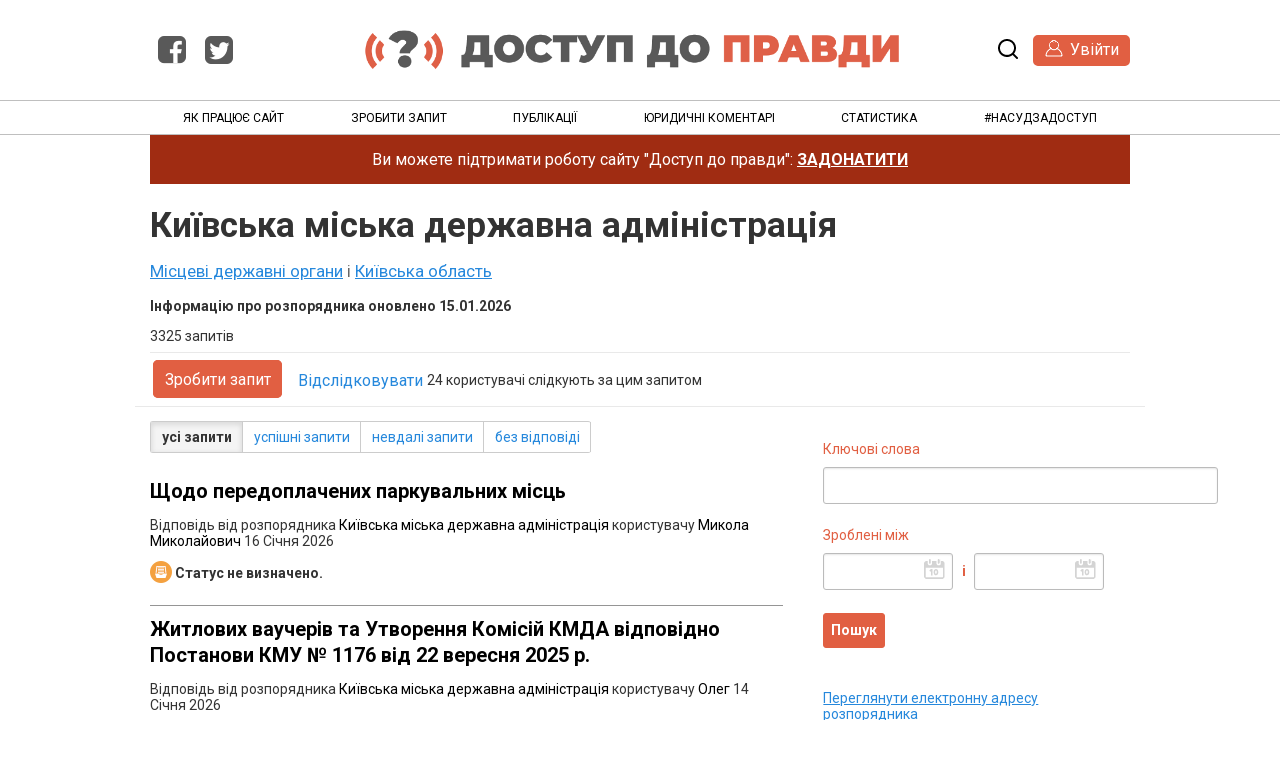

--- FILE ---
content_type: text/html; charset=utf-8
request_url: https://dostup.org.ua/body/kmda
body_size: 9615
content:
<!DOCTYPE html>
<html lang="uk" style="height:100%">
  <head>
    <meta charset="utf-8">
    <meta name="viewport" content="width=device-width,initial-scale=1.0">
    <meta name="csrf-param" content="authenticity_token" />
<meta name="csrf-token" />

    <title>
        Київська міська державна адміністрація - Запитай у чиновника! | Доступ до правди
    </title>

    <link rel="shortcut icon" type="image/x-icon" href="/assets/favicon-3e06c6d6cb34168fb0342ef3186f733b2c7d1c44422d1136013ad3cca6c4694f.ico" />
    <link rel="alternate" type="application/rss+xml" title="Доступ до правди" href="https://dostup.pravda.com.ua/feed?format=rss">
    <link href="https://fonts.googleapis.com/css?family=Roboto:400,400i,700&amp;subset=cyrillic-ext" rel="stylesheet">

      <!--[if LTE IE 7]>
<link rel="stylesheet" media="all" href="/assets/responsive/application-lte-ie7-ff219b8a2c4a77f870ecd1478ee5498d378d6286616285d8d54ecfe4ec47d0f2.css" title="Main" />
<![endif]-->

<!--[if IE 8]>
<link rel="stylesheet" media="all" href="/assets/responsive/application-ie8-214ce15a5a16c24255c61dd5ac3bc934f80b508110cc1bf09580c253acf813aa.css" title="Main" />
<![endif]-->

<!--[if IE 8]>
<link rel="stylesheet" media="all" href="/assets/responsive/application-ie8-214ce15a5a16c24255c61dd5ac3bc934f80b508110cc1bf09580c253acf813aa.css" title="Main" />
<![endif]-->

<!--[if GT IE 8]><!-->
<link rel="stylesheet" media="all" href="/assets/responsive/application-cea5fbbb029973b1d41685f76d66d7e467c882418f1d71e77dd0105901caa253.css" title="Main" />
<!--<![endif]-->

  <link rel="stylesheet" media="print" href="/assets/responsive/print-f382691f6b7273571ffb7f402fe142b58891fec1e115fe46abdd8e80a3c064cc.css" />
    <link rel="stylesheet" media="screen" href="/assets/fancybox-a5c12e4fe6230199ac16f746cb2f80c53843516952d8ec51f19910c1d93c4ac6.css" />


        <link rel="alternate" type="application/atom+xml" title="FOI requests to 'Київська міська державна адміністрація'" href="https://40d947f1-b5a8-4986-b9e2-daa4b2aceb35.exchange.dostup.org.ua/feed/body/kmda">
          <link rel="alternate" type="application/json" title="JSON version of FOI requests to 'Київська міська державна адміністрація'" href="https://40d947f1-b5a8-4986-b9e2-daa4b2aceb35.exchange.dostup.org.ua/feed/body/kmda.json">
      <link rel="alternate" type="application/json" title="JSON version of this page" href="/body/kmda.json">

      <meta property="og:title" content="Київська міська державна адміністрація - Запитай у чиновника!" />
      <meta property="og:type" content="article" />
    
    <meta property="og:site_name" content="Доступ до правди" />
    <meta property="fb:app_id" content="1497998170494004" />
     <meta property="og:image" content="https://40d947f1-b5a8-4986-b9e2-daa4b2aceb35.exchange.dostup.org.ua/assets/mainlogo-6c840e18486a54cd8d42451c3f37dea7bc31902b2477e8619568a259e6e51ea8.png" />
    <script>
	  (function(i,s,o,g,r,a,m){i['GoogleAnalyticsObject']=r;i[r]=i[r]||function(){
	  (i[r].q=i[r].q||[]).push(arguments)},i[r].l=1*new Date();a=s.createElement(o),
	  m=s.getElementsByTagName(o)[0];a.async=1;a.src=g;m.parentNode.insertBefore(a,m)
	  })(window,document,'script','https://www.google-analytics.com/analytics.js','ga');

	  ga('create', 'UA-37877049-2', 'auto');
	  ga('send', 'pageview');
  </script>

</head>

  <body class=" ">
    <div id="fb-root"></div>
    <script>
    	window.fbAsyncInit = function() {
    	    FB.init({
    	      appId      : '1497998170494004',
    	      xfbml      : true,
    	      version    : 'v2.4'
    	    });
    	  };

    	  (function(d, s, id){
    	     var js, fjs = d.getElementsByTagName(s)[0];
    	     if (d.getElementById(id)) {return;}
    	     js = d.createElement(s); js.id = id;
    	     js.src = "//connect.facebook.net/uk_UA/sdk.js";
    	     fjs.parentNode.insertBefore(js, fjs);
    	   }(document, 'script', 'facebook-jssdk'));
    </script>


    <div id="banner-inner">
      <div class="header wrapper">
        <section class="header__socials" style="flex:2">
          <a class="fbtw" href="https://www.facebook.com/pages/%D0%94%D0%BE%D1%81%D1%82%D1%83%D0%BF-%D0%B4%D0%BE-%D0%9F%D1%80%D0%B0%D0%B2%D0%B4%D0%B8/699190593466761"><img src="/assets/fb-b01a3f2b41168fff0815682f1b087c7a8339c0e03161178a2d3593405471f758.png" /></a>
          <a class="fbtw" href="https://twitter.com/DostupPravda"><img src="/assets/tw-aef086a8800d943244651c7380c206a5da7441d7b9ed7a4c7728bf736872b395.png" /></a>
        </section>
        <section class="header__title">
          <a alt="logo" href="https://40d947f1-b5a8-4986-b9e2-daa4b2aceb35.exchange.dostup.org.ua/"><img height="40" src="/assets/mainlogo-6c840e18486a54cd8d42451c3f37dea7bc31902b2477e8619568a259e6e51ea8.png" /></a>
        </section>
        <section class="header__title--mob">
          <a href="https://40d947f1-b5a8-4986-b9e2-daa4b2aceb35.exchange.dostup.org.ua/"><img style="height: 30px" src="/assets/mainlogo-small-35b73a7073f104524b5ec2bc411a3a8388e67ab027e2a535a9648919eafdafcb.png" /></a>
          <a class="logo-text" href="https://40d947f1-b5a8-4986-b9e2-daa4b2aceb35.exchange.dostup.org.ua/">Доступ до правди</a>
        </section>
          <section class="header__search-login" style="text-align:right;flex:2">
            <svg id="menu-icon" height="32px" viewBox="0 0 32 32" width="32px"><path d="M4,10h24c1.104,0,2-0.896,2-2s-0.896-2-2-2H4C2.896,6,2,6.896,2,8S2.896,10,4,10z M28,14H4c-1.104,0-2,0.896-2,2  s0.896,2,2,2h24c1.104,0,2-0.896,2-2S29.104,14,28,14z M28,22H4c-1.104,0-2,0.896-2,2s0.896,2,2,2h24c1.104,0,2-0.896,2-2  S29.104,22,28,22z"/></svg>
            <a class="search-icon" href="/search">
              <svg version="1.1" xmlns="http://www.w3.org/2000/svg" width="24" height="24" viewBox="0 0 24 24">
                <title>пошук</title>
                <path d="M21.7 20.3l-3.7-3.7c1.2-1.5 2-3.5 2-5.6 0-5-4-9-9-9s-9 4-9 9c0 5 4 9 9 9 2.1 0 4.1-0.7 5.6-2l3.7 3.7c0.2 0.2 0.5 0.3 0.7 0.3s0.5-0.1 0.7-0.3c0.4-0.4 0.4-1 0-1.4zM4 11c0-3.9 3.1-7 7-7s7 3.1 7 7c0 1.9-0.8 3.7-2 4.9 0 0 0 0 0 0s0 0 0 0c-1.3 1.3-3 2-4.9 2-4 0.1-7.1-3-7.1-6.9z"></path>
              </svg>
</a>            <a class="login-button" href="/profile/sign_in?r=%2Fbody%2Fkmda"><img src="/assets/login-head-88d48b357ae87ee18392f8e89abcb331843c3a79c6d436ae23cd0cd73d936d65.png" /> <span>Увійти</span></a>
          </section>
      </div>
      <div class="bottom-section">
        <ul class="site-parts rozdily main-nav wrapper" id="menu">
            <li id=""><a href="/help/about">Як працює сайт</a></li>
            <li id=""><a href="/body/list/all">Зробити запит</a></li>
            <li id=""><a href="/publications">Публікації</a> </li>
            <li id=""><a href="/commentaries">Юридичні коментарі</a></li>
            <!--<li id=""><a href="/help/contact">Контакт</a></li>-->
            <li id=""><a href="/statistics">Статистика</a></li>
            <li><a href="/nasud">#насудзадоступ</a></li>
            <li class="search-mobile"><a href="/search">Пошук</a></li>
        </ul>
      </div>
    </div>
    <div class="wrapper" id="main">
<div style="padding: 15px; background-color:#a02c12;color: white;font-size:16px;text-align:center">Ви можете підтримати роботу сайту "Доступ до правди": <a class="banka" style="font-weight: 600" href="https://secure.wayforpay.com/donate/d56478dfac149">ЗАДОНАТИТИ</a></div>
<style>
.banka {color: white}; 
</style>
      <div id="public_body_show" class="controller_public_body">
      	

<div class="authority__header">
  <h1>Київська міська державна адміністрація</h1>

  <p class="authority__header__subtitle">
    <a href="/body/list/local">Місцеві державні органи</a> і <a href="/body/list/kyivska">Київська область</a>

  </p>


<p><strong>Інформацію про розпорядника оновлено 15.01.2026</strong></p>
    <div class="authority__header__stats">
      3325 запитів
    </div>
  <div class="authority__header__action-bar-container">
    <div class="authority__header__action-bar">
      <div class="action-bar__make-request">
          <a class="login-button" href="/new/kmda">Зробити запит</a>
      </div>

      <div class="action-bar__follow">
        <div class="action-bar__follow-button">
            <div class="feed_link">
              <a class="link_button_green track__action" href="/track/body/kmda">Відслідковувати</a>
            </div>
        </div>

        <div class="action-bar__follower-count">
          <span id="follow_count">24</span> користувачі слідкують за цим запитом
        </div>
      </div>
    </div>
  </div>
</div>

<div class="authority__body">
  <div class="authority__body__foi-results">
      <a name="results"></a>

        <div class="list-filter-item">
  <div class="filter-request-types">
    <ul>
        <li>
            <span>усі запити</span>
        </li>
        <li>
              <a href="/body/kmda/successful?#results">успішні запити</a>
        </li>
        <li>
              <a href="/body/kmda/unsuccessful?#results">невдалі запити</a>
        </li>
        <li>
              <a href="/body/kmda/awaiting?#results">без відповіді</a>
        </li>
    </ul>
  </div>
</div>


        
<div class="request_listing">
  <p class="request-single">
    <span class="head">
        <a href="/request/shchodo_pieriedoplachienikh_park#incoming-452692">Щодо передоплачених паркувальних місць</a>
    </span>
  </p>

  <div class="requester">
    Відповідь від розпорядника <a href="https://40d947f1-b5a8-4986-b9e2-daa4b2aceb35.exchange.dostup.org.ua/body/kmda">Київська міська державна адміністрація</a> користувачу <a href="https://40d947f1-b5a8-4986-b9e2-daa4b2aceb35.exchange.dostup.org.ua/user/mikola_mikolaiovich">Микола Миколайович</a> <time datetime="2026-01-16T16:04:06+02:00" title="2026-01-16 16:04:06 +0200">16 Січня 2026</time>
  </div>
  <p>
    <i class="icon-standalone icon_waiting_classification"></i>
    <strong>
      Статус не визначено.
    </strong>
  </p>
</div>

        
<div class="request_listing">
  <p class="request-single">
    <span class="head">
        <a href="/request/zhitlovikh_vauchieriv_ta_utvorie#incoming-452473">Житлових ваучерів та Утворення Комісій КМДА відповідно Постанови КМУ № 1176 від 22 вересня 2025 р.</a>
    </span>
  </p>

  <div class="requester">
    Відповідь від розпорядника <a href="https://40d947f1-b5a8-4986-b9e2-daa4b2aceb35.exchange.dostup.org.ua/body/kmda">Київська міська державна адміністрація</a> користувачу <a href="https://40d947f1-b5a8-4986-b9e2-daa4b2aceb35.exchange.dostup.org.ua/user/oliegh_274">Олег</a> <time datetime="2026-01-14T10:37:26+02:00" title="2026-01-14 10:37:26 +0200">14 Січня 2026</time>
  </div>
  <p>
    <i class="icon-standalone icon_partially_successful"></i>
    <strong>
      Частково успішний.
    </strong>
  </p>
</div>

        
<div class="request_listing">
  <p class="request-single">
    <span class="head">
        <a href="/request/zakupivlia_kantstovariv#incoming-452449">Закупівля канцтоварів</a>
    </span>
  </p>

  <div class="requester">
    Відповідь від розпорядника <a href="https://40d947f1-b5a8-4986-b9e2-daa4b2aceb35.exchange.dostup.org.ua/body/kmda">Київська міська державна адміністрація</a> користувачу <a href="https://40d947f1-b5a8-4986-b9e2-daa4b2aceb35.exchange.dostup.org.ua/user/olieksii_144">Олексій</a> <time datetime="2026-01-13T17:45:04+02:00" title="2026-01-13 17:45:04 +0200">13 Січня 2026</time>
  </div>
  <p>
    <i class="icon-standalone icon_successful"></i>
    <strong>
      Успішний.
    </strong>
  </p>
</div>

        
<div class="request_listing">
  <p class="request-single">
    <span class="head">
        <a href="/request/shtatnii_rozpis_2105#incoming-452418">Штатний розпис</a>
    </span>
  </p>

  <div class="requester">
    Відповідь від розпорядника <a href="https://40d947f1-b5a8-4986-b9e2-daa4b2aceb35.exchange.dostup.org.ua/body/kmda">Київська міська державна адміністрація</a> користувачу <a href="https://40d947f1-b5a8-4986-b9e2-daa4b2aceb35.exchange.dostup.org.ua/user/olieksii_144">Олексій</a> <time datetime="2026-01-13T09:59:07+02:00" title="2026-01-13 09:59:07 +0200">13 Січня 2026</time>
  </div>
  <p>
    <i class="icon-standalone icon_waiting_classification"></i>
    <strong>
      Статус не визначено.
    </strong>
  </p>
</div>

        
<div class="request_listing">
  <p class="request-single">
    <span class="head">
        <a href="/request/zhurnalistskii_zapit_koghieniera#incoming-452406">Журналістський запит - Когенераційні установки для Києва</a>
    </span>
  </p>

  <div class="requester">
    Відповідь від розпорядника <a href="https://40d947f1-b5a8-4986-b9e2-daa4b2aceb35.exchange.dostup.org.ua/body/kmda">Київська міська державна адміністрація</a> користувачу <a href="https://40d947f1-b5a8-4986-b9e2-daa4b2aceb35.exchange.dostup.org.ua/user/andrii_151">Андрій</a> <time datetime="2026-01-12T16:20:43+02:00" title="2026-01-12 16:20:43 +0200">12 Січня 2026</time>
  </div>
  <p>
    <i class="icon-standalone icon_waiting_classification"></i>
    <strong>
      Статус не визначено.
    </strong>
  </p>
</div>

        
<div class="request_listing">
  <p class="request-single">
    <span class="head">
        <a href="/request/biezdiialnist_prizviela_do_avari#incoming-452158">Бездіяльність призвела до аварійності будинку з укриттям</a>
    </span>
  </p>

  <div class="requester">
    Відповідь від розпорядника <a href="https://40d947f1-b5a8-4986-b9e2-daa4b2aceb35.exchange.dostup.org.ua/body/kmda">Київська міська державна адміністрація</a> користувачу <a href="https://40d947f1-b5a8-4986-b9e2-daa4b2aceb35.exchange.dostup.org.ua/user/vitalii_siemchik">Віталій Семчик</a> <time datetime="2026-01-05T10:04:27+02:00" title="2026-01-05 10:04:27 +0200">05 Січня 2026</time>
  </div>
  <p>
    <i class="icon-standalone icon_waiting_response_overdue"></i>
    <strong>
      Затримується
    </strong>
  </p>
</div>

        
<div class="request_listing">
  <p class="request-single">
    <span class="head">
        <a href="/request/khalatnie_stavliennia_do_oboviaz#incoming-452238">Халатне ставлення до обов'язків</a>
    </span>
  </p>

  <div class="requester">
    Відповідь від розпорядника <a href="https://40d947f1-b5a8-4986-b9e2-daa4b2aceb35.exchange.dostup.org.ua/body/kmda">Київська міська державна адміністрація</a> користувачу <a href="https://40d947f1-b5a8-4986-b9e2-daa4b2aceb35.exchange.dostup.org.ua/user/olieksii_144">Олексій</a> <time datetime="2026-01-06T15:58:05+02:00" title="2026-01-06 15:58:05 +0200">06 Січня 2026</time>
  </div>
  <p>
    <i class="icon-standalone icon_waiting_classification"></i>
    <strong>
      Статус не визначено.
    </strong>
  </p>
</div>

        
<div class="request_listing">
  <p class="request-single">
    <span class="head">
        <a href="/request/likarniani_listi_kmda#outgoing-174753">Лікарняні листи КМДА</a>
    </span>
  </p>

  <div class="requester">
    Follow up sent to <a href="https://40d947f1-b5a8-4986-b9e2-daa4b2aceb35.exchange.dostup.org.ua/body/kmda">Київська міська державна адміністрація</a> by <a href="https://40d947f1-b5a8-4986-b9e2-daa4b2aceb35.exchange.dostup.org.ua/user/olieksii_144">Олексій</a> on <time datetime="2026-01-06T14:35:41+02:00" title="2026-01-06 14:35:41 +0200">06 Січня 2026</time>.
  </div>
  <p>
    <i class="icon-standalone icon_waiting_classification"></i>
    <strong>
      Статус не визначено.
    </strong>
  </p>
</div>

        
<div class="request_listing">
  <p class="request-single">
    <span class="head">
        <a href="/request/riemontni_roboti_v_budinku_3#incoming-451650">Ремонтні роботи в будинку</a>
    </span>
  </p>

  <div class="requester">
    Відповідь від розпорядника <a href="https://40d947f1-b5a8-4986-b9e2-daa4b2aceb35.exchange.dostup.org.ua/body/kmda">Київська міська державна адміністрація</a> користувачу <a href="https://40d947f1-b5a8-4986-b9e2-daa4b2aceb35.exchange.dostup.org.ua/user/natalia_85">Наталья</a> <time datetime="2025-12-26T10:50:43+02:00" title="2025-12-26 10:50:43 +0200">26 Грудня 2025</time>
  </div>
  <p>
    <i class="icon-standalone icon_successful"></i>
    <strong>
      Успішний.
    </strong>
  </p>
</div>

        
<div class="request_listing">
  <p class="request-single">
    <span class="head">
        <a href="/request/informatsiia_pro_vitrati_finansu#incoming-451705">«Інформація про витрати, фінансування та організацію встановлення головної новорічної ялинки на Софійській площі у Києві 5 грудня 2025 року».</a>
    </span>
  </p>

  <div class="requester">
    Відповідь від розпорядника <a href="https://40d947f1-b5a8-4986-b9e2-daa4b2aceb35.exchange.dostup.org.ua/body/kmda">Київська міська державна адміністрація</a> користувачу <a href="https://40d947f1-b5a8-4986-b9e2-daa4b2aceb35.exchange.dostup.org.ua/user/ielizavieta_54">Єлизавета</a> <time datetime="2025-12-26T16:36:01+02:00" title="2025-12-26 16:36:01 +0200">26 Грудня 2025</time>
  </div>
  <p>
    <i class="icon-standalone icon_waiting_classification"></i>
    <strong>
      Статус не визначено.
    </strong>
  </p>
</div>

        
<div class="request_listing">
  <p class="request-single">
    <span class="head">
        <a href="/request/vidieo_z_kamier_die_stalosia_dtp_3#incoming-451498">Відео з камер, де сталося ДТП</a>
    </span>
  </p>

  <div class="requester">
    Відповідь від розпорядника <a href="https://40d947f1-b5a8-4986-b9e2-daa4b2aceb35.exchange.dostup.org.ua/body/kmda">Київська міська державна адміністрація</a> користувачу <a href="https://40d947f1-b5a8-4986-b9e2-daa4b2aceb35.exchange.dostup.org.ua/user/viktor_poghorielov">Віктор Погорєлов</a> <time datetime="2025-12-23T16:45:11+02:00" title="2025-12-23 16:45:11 +0200">23 Грудня 2025</time>
  </div>
  <p>
    <i class="icon-standalone icon_waiting_classification"></i>
    <strong>
      Статус не визначено.
    </strong>
  </p>
</div>

        
<div class="request_listing">
  <p class="request-single">
    <span class="head">
        <a href="/request/ghienieralnii_plan_prodovzhienni#incoming-451295">Генеральний план, продовження вулиці Шептицького , запит на кількість доріг і мешеанців</a>
    </span>
  </p>

  <div class="requester">
    Відповідь від розпорядника <a href="https://40d947f1-b5a8-4986-b9e2-daa4b2aceb35.exchange.dostup.org.ua/body/kmda">Київська міська державна адміністрація</a> користувачу <a href="https://40d947f1-b5a8-4986-b9e2-daa4b2aceb35.exchange.dostup.org.ua/user/maksim_84">Максим</a> <time datetime="2025-12-19T08:33:22+02:00" title="2025-12-19 08:33:22 +0200">19 Грудня 2025</time>
  </div>
  <p>
    <i class="icon-standalone icon_waiting_classification"></i>
    <strong>
      Статус не визначено.
    </strong>
  </p>
</div>

        
<div class="request_listing">
  <p class="request-single">
    <span class="head">
        <a href="/request/koldoghovir_knp_kdts#incoming-451265">Колдоговір КНП "КДЦ"</a>
    </span>
  </p>

  <div class="requester">
    Відповідь від розпорядника <a href="https://40d947f1-b5a8-4986-b9e2-daa4b2aceb35.exchange.dostup.org.ua/body/kmda">Київська міська державна адміністрація</a> користувачу <a href="https://40d947f1-b5a8-4986-b9e2-daa4b2aceb35.exchange.dostup.org.ua/user/pavlienko_iurii_ievghieniiovich">Павленко Юрій Євгенійович</a> <time datetime="2025-12-18T15:40:43+02:00" title="2025-12-18 15:40:43 +0200">18 Грудня 2025</time>
  </div>
  <p>
    <i class="icon-standalone icon_waiting_classification"></i>
    <strong>
      Статус не визначено.
    </strong>
  </p>
</div>

        
<div class="request_listing">
  <p class="request-single">
    <span class="head">
        <a href="/request/vidieo_z_kamier_die_stalosia_dtp#incoming-451260">Відео з камер, де сталося ДТП</a>
    </span>
  </p>

  <div class="requester">
    Відповідь від розпорядника <a href="https://40d947f1-b5a8-4986-b9e2-daa4b2aceb35.exchange.dostup.org.ua/body/kmda">Київська міська державна адміністрація</a> користувачу <a href="https://40d947f1-b5a8-4986-b9e2-daa4b2aceb35.exchange.dostup.org.ua/user/oliena_653">Олена</a> <time datetime="2025-12-18T14:51:04+02:00" title="2025-12-18 14:51:04 +0200">18 Грудня 2025</time>
  </div>
  <p>
    <i class="icon-standalone icon_waiting_classification"></i>
    <strong>
      Статус не визначено.
    </strong>
  </p>
</div>

        
<div class="request_listing">
  <p class="request-single">
    <span class="head">
        <a href="/request/kontrol_za_dotrimanniam_zakonoda_8#incoming-451091">Контроль за дотриманням законодавства про звернення громадян</a>
    </span>
  </p>

  <div class="requester">
    Відповідь від розпорядника <a href="https://40d947f1-b5a8-4986-b9e2-daa4b2aceb35.exchange.dostup.org.ua/body/kmda">Київська міська державна адміністрація</a> користувачу <a href="https://40d947f1-b5a8-4986-b9e2-daa4b2aceb35.exchange.dostup.org.ua/user/andrii_chiekhonadskii">Андрій Чехонадський</a> <time datetime="2025-12-15T15:55:26+02:00" title="2025-12-15 15:55:26 +0200">15 Грудня 2025</time>
  </div>
  <p>
    <i class="icon-standalone icon_waiting_classification"></i>
    <strong>
      Статус не визначено.
    </strong>
  </p>
</div>

        
<div class="request_listing">
  <p class="request-single">
    <span class="head">
        <a href="/request/nadannia_dozvilnikh_dokumientiv_3#incoming-450750">Надання дозвільних документів на встановлення паркувальних бар'єрів</a>
    </span>
  </p>

  <div class="requester">
    Відповідь від розпорядника <a href="https://40d947f1-b5a8-4986-b9e2-daa4b2aceb35.exchange.dostup.org.ua/body/kmda">Київська міська державна адміністрація</a> користувачу <a href="https://40d947f1-b5a8-4986-b9e2-daa4b2aceb35.exchange.dostup.org.ua/user/marko_vovchok">Марко Вовчок</a> <time datetime="2025-12-09T16:06:31+02:00" title="2025-12-09 16:06:31 +0200">09 Грудня 2025</time>
  </div>
  <p>
    <i class="icon-standalone icon_not_held"></i>
    <strong>
      Інформація не надана.
    </strong>
  </p>
</div>

        
<div class="request_listing">
  <p class="request-single">
    <span class="head">
        <a href="/request/koldoghovir_tov_aisiepi_ienierdz_4">Колдоговір ТОВ «АЙСЕПІ ЕНЕРДЖІ»</a>
    </span>
  </p>

  <div class="requester">
    Запит відіслано до <a href="https://40d947f1-b5a8-4986-b9e2-daa4b2aceb35.exchange.dostup.org.ua/body/kmda">Київська міська державна адміністрація</a> користувачем <a href="https://40d947f1-b5a8-4986-b9e2-daa4b2aceb35.exchange.dostup.org.ua/user/pavlienko_iurii_ievghieniiovich">Павленко Юрій Євгенійович</a> <time datetime="2025-12-10T14:52:15+02:00" title="2025-12-10 14:52:15 +0200">10 Грудня 2025</time>
  </div>
  <p>
    <i class="icon-standalone icon_waiting_response_very_overdue"></i>
    <strong>
      Прострочений.
    </strong>
  </p>
</div>

        
<div class="request_listing">
  <p class="request-single">
    <span class="head">
        <a href="/request/shtatnii_rozpis_2103#incoming-450052">Штатний розпис</a>
    </span>
  </p>

  <div class="requester">
    Відповідь від розпорядника <a href="https://40d947f1-b5a8-4986-b9e2-daa4b2aceb35.exchange.dostup.org.ua/body/kmda">Київська міська державна адміністрація</a> користувачу <a href="https://40d947f1-b5a8-4986-b9e2-daa4b2aceb35.exchange.dostup.org.ua/user/olieksii_144">Олексій</a> <time datetime="2025-12-03T09:04:47+02:00" title="2025-12-03 09:04:47 +0200">03 Грудня 2025</time>
  </div>
  <p>
    <i class="icon-standalone icon_successful"></i>
    <strong>
      Успішний.
    </strong>
  </p>
</div>

        
<div class="request_listing">
  <p class="request-single">
    <span class="head">
        <a href="/request/zapit_shchodo_naiavnosti_kamier#incoming-450072">Запит щодо наявності камер відеоспостереження</a>
    </span>
  </p>

  <div class="requester">
    Відповідь від розпорядника <a href="https://40d947f1-b5a8-4986-b9e2-daa4b2aceb35.exchange.dostup.org.ua/body/kmda">Київська міська державна адміністрація</a> користувачу <a href="https://40d947f1-b5a8-4986-b9e2-daa4b2aceb35.exchange.dostup.org.ua/user/mariia_325">Марія</a> <time datetime="2025-12-03T15:40:46+02:00" title="2025-12-03 15:40:46 +0200">03 Грудня 2025</time>
  </div>
  <p>
    <i class="icon-standalone icon_waiting_classification"></i>
    <strong>
      Статус не визначено.
    </strong>
  </p>
</div>

        
<div class="request_listing">
  <p class="request-single">
    <span class="head">
        <a href="/request/orienda_ziemielnoyi_dilianki_kad#incoming-445777">Оренда земельної ділянки (кадастровий номер: 8000000000:82:244:0009)</a>
    </span>
  </p>

  <div class="requester">
    Відповідь від розпорядника <a href="https://40d947f1-b5a8-4986-b9e2-daa4b2aceb35.exchange.dostup.org.ua/body/kmda">Київська міська державна адміністрація</a> користувачу <a href="https://40d947f1-b5a8-4986-b9e2-daa4b2aceb35.exchange.dostup.org.ua/user/dmytro_dmytrov">Dmytro Dmytrov</a> <time datetime="2025-09-12T09:51:13+03:00" title="2025-09-12 09:51:13 +0300">12 Вересня 2025</time>
  </div>
  <p>
    <i class="icon-standalone icon_successful"></i>
    <strong>
      Успішний.
    </strong>
  </p>
</div>

        
<div class="request_listing">
  <p class="request-single">
    <span class="head">
        <a href="/request/finansuvannia_zdo_389_prospiekt#incoming-449898">Фінансування ЗДО 389 (проспект Науки, 100)</a>
    </span>
  </p>

  <div class="requester">
    Відповідь від розпорядника <a href="https://40d947f1-b5a8-4986-b9e2-daa4b2aceb35.exchange.dostup.org.ua/body/kmda">Київська міська державна адміністрація</a> користувачу <a href="https://40d947f1-b5a8-4986-b9e2-daa4b2aceb35.exchange.dostup.org.ua/user/oliena_650">Олена</a> <time datetime="2025-11-28T18:40:32+02:00" title="2025-11-28 18:40:32 +0200">28 Листопада 2025</time>
  </div>
  <p>
    <i class="icon-standalone icon_successful"></i>
    <strong>
      Успішний.
    </strong>
  </p>
</div>

        
<div class="request_listing">
  <p class="request-single">
    <span class="head">
        <a href="/request/vidieo_z_vidieokamier_biezpiechn#incoming-449775">Відео з відеокамер Безпечне місто</a>
    </span>
  </p>

  <div class="requester">
    Відповідь від розпорядника <a href="https://40d947f1-b5a8-4986-b9e2-daa4b2aceb35.exchange.dostup.org.ua/body/kmda">Київська міська державна адміністрація</a> користувачу <a href="https://40d947f1-b5a8-4986-b9e2-daa4b2aceb35.exchange.dostup.org.ua/user/tietiana_kosienko">Тетяна Косенко</a> <time datetime="2025-11-26T08:37:32+02:00" title="2025-11-26 08:37:32 +0200">26 Листопада 2025</time>
  </div>
  <p>
    <i class="icon-standalone icon_waiting_classification"></i>
    <strong>
      Статус не визначено.
    </strong>
  </p>
</div>

        
<div class="request_listing">
  <p class="request-single">
    <span class="head">
        <a href="/request/dani_shchodo_rishien_pro_rieiest#incoming-449731">Дані щодо рішень про реєстрацію адрес в м. Києві</a>
    </span>
  </p>

  <div class="requester">
    Відповідь від розпорядника <a href="https://40d947f1-b5a8-4986-b9e2-daa4b2aceb35.exchange.dostup.org.ua/body/kmda">Київська міська державна адміністрація</a> користувачу <a href="https://40d947f1-b5a8-4986-b9e2-daa4b2aceb35.exchange.dostup.org.ua/user/nataliia_688">Наталія</a> <time datetime="2025-11-24T13:30:33+02:00" title="2025-11-24 13:30:33 +0200">24 Листопада 2025</time>
  </div>
  <p>
    <i class="icon-standalone icon_waiting_classification"></i>
    <strong>
      Статус не визначено.
    </strong>
  </p>
</div>

        
<div class="request_listing">
  <p class="request-single">
    <span class="head">
        <a href="/request/viplata_na_ditinu_z_baghatoditno#incoming-449674">Виплата на дитину з багатодітної родини</a>
    </span>
  </p>

  <div class="requester">
    Відповідь від розпорядника <a href="https://40d947f1-b5a8-4986-b9e2-daa4b2aceb35.exchange.dostup.org.ua/body/kmda">Київська міська державна адміністрація</a> користувачу <a href="https://40d947f1-b5a8-4986-b9e2-daa4b2aceb35.exchange.dostup.org.ua/user/oliesia_10">Олеся</a> <time datetime="2025-11-20T15:46:33+02:00" title="2025-11-20 15:46:33 +0200">20 Листопада 2025</time>
  </div>
  <p>
    <i class="icon-standalone icon_waiting_classification"></i>
    <strong>
      Статус не визначено.
    </strong>
  </p>
</div>

        
<div class="request_listing">
  <p class="request-single">
    <span class="head">
        <a href="/request/vidriadzhiennia_33#incoming-449059">Відрядження</a>
    </span>
  </p>

  <div class="requester">
    Відповідь від розпорядника <a href="https://40d947f1-b5a8-4986-b9e2-daa4b2aceb35.exchange.dostup.org.ua/body/kmda">Київська міська державна адміністрація</a> користувачу <a href="https://40d947f1-b5a8-4986-b9e2-daa4b2aceb35.exchange.dostup.org.ua/user/olieksii_144">Олексій</a> <time datetime="2025-11-11T08:03:29+02:00" title="2025-11-11 08:03:29 +0200">11 Листопада 2025</time>
  </div>
  <p>
    <i class="icon-standalone icon_successful"></i>
    <strong>
      Успішний.
    </strong>
  </p>
</div>


      <div role="navigation" aria-label="&lt;span class=&quot;translation_missing&quot; title=&quot;translation missing: uk.will_paginate.container_aria_label&quot;&gt;Container Aria Label&lt;/span&gt;" class="pagination"><span class="previous_page disabled"><<</span> <em class="current" aria-label="&lt;span class=&quot;translation_missing&quot; title=&quot;translation missing: uk.will_paginate.page_aria_label, page: 1&quot;&gt;Page Aria Label&lt;/span&gt;" aria-current="page">1</em> <a rel="next" aria-label="&lt;span class=&quot;translation_missing&quot; title=&quot;translation missing: uk.will_paginate.page_aria_label, page: 2&quot;&gt;Page Aria Label&lt;/span&gt;" href="/body/kmda?page=2">2</a> <a aria-label="&lt;span class=&quot;translation_missing&quot; title=&quot;translation missing: uk.will_paginate.page_aria_label, page: 3&quot;&gt;Page Aria Label&lt;/span&gt;" href="/body/kmda?page=3">3</a> <a aria-label="&lt;span class=&quot;translation_missing&quot; title=&quot;translation missing: uk.will_paginate.page_aria_label, page: 4&quot;&gt;Page Aria Label&lt;/span&gt;" href="/body/kmda?page=4">4</a> <a aria-label="&lt;span class=&quot;translation_missing&quot; title=&quot;translation missing: uk.will_paginate.page_aria_label, page: 5&quot;&gt;Page Aria Label&lt;/span&gt;" href="/body/kmda?page=5">5</a> <a aria-label="&lt;span class=&quot;translation_missing&quot; title=&quot;translation missing: uk.will_paginate.page_aria_label, page: 6&quot;&gt;Page Aria Label&lt;/span&gt;" href="/body/kmda?page=6">6</a> <a aria-label="&lt;span class=&quot;translation_missing&quot; title=&quot;translation missing: uk.will_paginate.page_aria_label, page: 7&quot;&gt;Page Aria Label&lt;/span&gt;" href="/body/kmda?page=7">7</a> <a aria-label="&lt;span class=&quot;translation_missing&quot; title=&quot;translation missing: uk.will_paginate.page_aria_label, page: 8&quot;&gt;Page Aria Label&lt;/span&gt;" href="/body/kmda?page=8">8</a> <a aria-label="&lt;span class=&quot;translation_missing&quot; title=&quot;translation missing: uk.will_paginate.page_aria_label, page: 9&quot;&gt;Page Aria Label&lt;/span&gt;" href="/body/kmda?page=9">9</a> <span class="gap">...</span> <a aria-label="&lt;span class=&quot;translation_missing&quot; title=&quot;translation missing: uk.will_paginate.page_aria_label, page: 159&quot;&gt;Page Aria Label&lt;/span&gt;" href="/body/kmda?page=159">159</a> <a aria-label="&lt;span class=&quot;translation_missing&quot; title=&quot;translation missing: uk.will_paginate.page_aria_label, page: 160&quot;&gt;Page Aria Label&lt;/span&gt;" href="/body/kmda?page=160">160</a> <a class="next_page" rel="next" href="/body/kmda?page=2">>></a></div>

        <p>
          Відображаються тільки запити, зроблені через цей сайт.
          <a href="/help/about">?</a>
        </p>

  </div>

  <div class="authority__body__sidebar"role="complementary">
      

<div id="list-filter" class="list-filter">
  <form id="filter_requests_form" action="/body/kmda" accept-charset="UTF-8" method="get"><input name="utf8" type="hidden" value="&#x2713;" />
    <div class="list-filter-item">
      <label class="form_label title" for="query">Ключові слова</label>
      <input type="text" name="query" id="query" />
    </div>

    <div class="list-filter-item">
      <label class="form_label title" for="query">Зроблені між</label>
      <input type="text" name="request_date_after" id="request_date_after" class="use-datepicker" size="10" />&nbsp;&nbsp;
      <label class="form_label" for="query">і</label>
      <input type="text" name="request_date_before" id="request_date_before" class="use-datepicker" size="10" />
    </div>

    
    <div class="list-filter-item">
      <input type="submit" name="commit" value="Пошук" data-disable-with="Пошук" />
    </div>
</form></div>


    
<a href="/body/kmda/view_email">Переглянути електронну адресу розпорядника</a><br>

<a href="/change_request/new/kmda">Попросіть нас оновити електронну адресу розпорядника</a><br>


  </div>

</div>

      </div>
      <div style="clear:both"></div>
      <div id="mob"></div>
    </div>
    <div class="footer">
      <div class="infoot">
        <div class="footer-l">
          <a id="centlogo" href="https://www.ppl.org.ua"><img src="/assets/ppl-3b34b1fb5eac48f46b81e938254f2fc08c09cd45e8c17db75609b0eea68e7df1.png" /></a>
        </div>
        <div class="footer-r" style="line-height: 1.2;font-size:12px">
		<p>
		        Сайт "Доступ до правди" було створено за ініціативи ГО "Центр UA" на базі програмного забезпечення Alaveteli за підтримки Уряду Швеції, Omidyar Network та проекту "Об'єднуємося заради реформ" (UNITER), який фінансується Агентством США з міжнародного розвитку (USAID) та виконується організацією Pact, Inc. в Україні". У листопаді 2017 року усі права на сайт було передано ГО "Платформа прав людини".
		</p><p>
Онлайн-медіа "Доступ до правди" зареєстроване ГО "Платформа прав людини. Контакти суб'єкта реєстрації: 01001, м. Київ, вул. Хрещатик, 27-А, оф. 22, dostup@ppl.org.ua. Ідентифікатор онлайн-медіа в Реєстрі: R40-02124. Контактний телефон: +380752011105</p>
<p><strong><a style="color: black;font-size:16px" href="/help/privacy">Політика приватності</a></strong></p>
        </div>
      </div>
    </div>
    <div id="link_box"><span class="close-button">X</span>
      Paste this link into emails, tweets, and anywhere else:
      <br />
      <label class="visually-hidden" for="link_box__text">Link</label>
      <input type="text" id="link_box__text">
    </div>
    <script src="/assets/application-90419d95bfadcb1520b9de0e73f7d69b747d5d88600642768a1c117395673c41.js"></script>
    <script src="https://unpkg.com/masonry-layout@4/dist/masonry.pkgd.min.js"></script>
    <script src="/assets/fancybox-49879ee35ce53d5904838232ecfc968e640a0706842df394d348946dee812913.js"></script>
      <script type="text/javascript">
  $(function() {
    $(".use-datepicker").datepicker(
      { closeText: 'Зроблено',
        prevText: 'Prev',
        nextText: 'Далі',
        currentText: 'Сьогодні',
        monthNames: ["Січня","Лютого","Березня","Квітня","Травня","Червня","Липня","Серпня","Вересня","Жовтня","Листопада","Грудня"],
        monthNamesShort: ["січ.","лют.","бер.","квіт.","трав.","черв.","лип.","серп.","вер.","жовт.","лист.","груд."],
        dayNames: ["неділя","понеділок","вівторок","середа","четвер","п'ятниця","субота"],
        dayNamesShort: ["нд.","пн.","вт.","ср.","чт.","пт.","сб."],
        dayNamesMin: ["н","п","в","с","ч","п","с"],
        weekHeader: 'Wk',
        dateFormat: 'dd.mm.yy' }
    );
  });
  </script>

    <script>
    	$("#menu-icon").on("click", function() {
    	  $("#menu").slideToggle();
    	  if ($(".bottom-section").height()===0){
    	  	$(".bottom-section").height("auto");
    	  } else {
    	  	$(".bottom-section").height(0);
    	  }
    	})
    </script>

    <script src="//web.webformscr.com/apps/fc3/build/loader.js" async sp-form-id="893a0ed057808ccd1603c30480ee5e00acd065ead21c82c179a4fafe584d53ac"></script>
  </body>
</html>


--- FILE ---
content_type: application/javascript
request_url: https://dostup.org.ua/assets/fancybox-49879ee35ce53d5904838232ecfc968e640a0706842df394d348946dee812913.js
body_size: 5257
content:
if(!jQuery.browser){var uaMatch=function(e){e=e.toLowerCase();var t=/(chrome)[ \/]([\w.]+)/.exec(e)||/(webkit)[ \/]([\w.]+)/.exec(e)||/(opera)(?:.*version|)[ \/]([\w.]+)/.exec(e)||/(msie) ([\w.]+)/.exec(e)||e.indexOf("compatible")<0&&/(mozilla)(?:.*? rv:([\w.]+)|)/.exec(e)||[];return{browser:t[1]||"",version:t[2]||"0"}};matched=uaMatch(navigator.userAgent),browser={},matched.browser&&(browser[matched.browser]=!0,browser.version=matched.version),browser.chrome?browser.webkit=!0:browser.webkit&&(browser.safari=!0),jQuery.browser=browser}!function(r){var c,s,i,n,e,h,a,o,d,l,t,f,p,g=0,b={},u=[],y=0,w={},x=[],m=null,v=new Image,I=/\.(jpg|gif|png|bmp|jpeg)(.*)?$/i,C=/[^\.]\.(swf)\s*$/i,k=1,O=0,j="",T=!1,S=r.extend(r("<div/>")[0],{prop:0}),A=r.browser.msie&&r.browser.version<7&&!window.XMLHttpRequest,D=function(){s.hide(),v.onerror=v.onload=null,m&&m.abort(),c.empty()},F=function(){if(!1===b.onError(u,g,b))return s.hide(),void(T=!1);b.titleShow=!1,b.width="auto",b.height="auto",c.html('<p id="fancybox-error">The requested content cannot be loaded.<br />Please try again later.</p>'),N()},E=function(){var n,e,t,i,a,o,d=u[g];if(D(),b=r.extend({},r.fn.fancybox.defaults,void 0===r(d).data("fancybox")?b:r(d).data("fancybox")),!1!==(o=b.onStart(u,g,b)))if("object"==typeof o&&(b=r.extend(b,o)),t=b.title||(d.nodeName?r(d).attr("title"):d.title)||"",d.nodeName&&!b.orig&&(b.orig=r(d).children("img:first").length?r(d).children("img:first"):r(d)),""===t&&b.orig&&b.titleFromAlt&&(t=b.orig.attr("alt")),n=b.href||(d.nodeName?r(d).attr("href"):d.href)||null,(/^(?:javascript)/i.test(n)||"#"==n)&&(n=null),b.type?(e=b.type,n||(n=b.content)):b.content?e="html":n&&(e=n.match(I)?"image":n.match(C)?"swf":r(d).hasClass("iframe")?"iframe":0===n.indexOf("#")?"inline":"ajax"),e)switch("inline"==e&&(d=n.substr(n.indexOf("#")),e=0<r(d).length?"inline":"ajax"),b.type=e,b.href=n,b.title=t,b.autoDimensions&&("html"==b.type||"inline"==b.type||"ajax"==b.type?(b.width="auto",b.height="auto"):b.autoDimensions=!1),b.modal&&(b.overlayShow=!0,b.hideOnOverlayClick=!1,b.hideOnContentClick=!1,b.enableEscapeButton=!1,b.showCloseButton=!1),b.padding=parseInt(b.padding,10),b.margin=parseInt(b.margin,10),c.css("padding",b.padding+b.margin),r(".fancybox-inline-tmp").unbind("fancybox-cancel").bind("fancybox-change",function(){r(this).replaceWith(h.children())}),e){case"html":c.html(b.content),N();break;case"inline":if(!0===r(d).parent().is("#fancybox-content"))return void(T=!1);r('<div class="fancybox-inline-tmp" />').hide().insertBefore(r(d)).bind("fancybox-cleanup",function(){r(this).replaceWith(h.children())}).bind("fancybox-cancel",function(){r(this).replaceWith(c.children())}),r(d).appendTo(c),N();break;case"image":T=!1,r.fancybox.showActivity(),(v=new Image).onerror=function(){F()},v.onload=function(){T=!0,v.onerror=v.onload=null,B()},v.src=n;break;case"swf":b.scrolling="no",i='<object classid="clsid:D27CDB6E-AE6D-11cf-96B8-444553540000" width="'+b.width+'" height="'+b.height+'"><param name="movie" value="'+n+'"></param>',a="",r.each(b.swf,function(e,t){i+='<param name="'+e+'" value="'+t+'"></param>',a+=" "+e+'="'+t+'"'}),i+='<embed src="'+n+'" type="application/x-shockwave-flash" width="'+b.width+'" height="'+b.height+'"'+a+"></embed></object>",c.html(i),N();break;case"ajax":T=!1,r.fancybox.showActivity(),b.ajax.win=b.ajax.success,m=r.ajax(r.extend({},b.ajax,{url:n,data:b.ajax.data||{},error:function(e){0<e.status&&F()},success:function(e,t,i){if(200==("object"==typeof i?i:m).status){if("function"==typeof b.ajax.win){if(!1===(o=b.ajax.win(n,e,t,i)))return void s.hide();"string"!=typeof o&&"object"!=typeof o||(e=o)}c.html(e),N()}}}));break;case"iframe":P()}else F();else T=!1},N=function(){var e=b.width,t=b.height;e=-1<e.toString().indexOf("%")?parseInt((r(window).width()-2*b.margin)*parseFloat(e)/100,10)+"px":"auto"==e?"auto":e+"px",t=-1<t.toString().indexOf("%")?parseInt((r(window).height()-2*b.margin)*parseFloat(t)/100,10)+"px":"auto"==t?"auto":t+"px",c.wrapInner('<div style="width:'+e+";height:"+t+";overflow: "+("auto"==b.scrolling?"auto":"yes"==b.scrolling?"scroll":"hidden")+';position:relative;"></div>'),b.width=c.width(),b.height=c.height(),P()},B=function(){b.width=v.width,b.height=v.height,r("<img />").attr({id:"fancybox-img",src:v.src,alt:b.title}).appendTo(c),P()},P=function(){var e,t;return s.hide(),n.is(":visible")&&!1===w.onCleanup(x,y,w)?(r.event.trigger("fancybox-cancel"),void(T=!1)):(T=!0,r(h.add(i)).unbind(),r(window).unbind("resize.fb scroll.fb"),r(document).unbind("keydown.fb"),n.is(":visible")&&"outside"!==w.titlePosition&&n.css("height",n.height()),x=u,y=g,(w=b).overlayShow?(i.css({"background-color":w.overlayColor,opacity:w.overlayOpacity,cursor:w.hideOnOverlayClick?"pointer":"auto",height:r(document).height()}),i.is(":visible")||(A&&r("select:not(#fancybox-tmp select)").filter(function(){return"hidden"!==this.style.visibility}).css({visibility:"hidden"}).one("fancybox-cleanup",function(){this.style.visibility="inherit"}),i.show())):i.hide(),p=W(),L(),n.is(":visible")?(r(a.add(d).add(l)).hide(),e=n.position(),f={top:e.top,left:e.left,width:n.width(),height:n.height()},t=f.width==p.width&&f.height==p.height,void h.fadeTo(w.changeFade,.3,function(){var e=function(){h.html(c.contents()).fadeTo(w.changeFade,1,H)};r.event.trigger("fancybox-change"),h.empty().removeAttr("filter").css({"border-width":w.padding,width:p.width-2*w.padding,height:b.autoDimensions?"auto":p.height-O-2*w.padding}),t?e():(S.prop=0,r(S).animate({prop:1},{duration:w.changeSpeed,easing:w.easingChange,step:R,complete:e}))})):(n.removeAttr("style"),h.css("border-width",w.padding),"elastic"==w.transitionIn?(f=X(),h.html(c.contents()),n.show(),w.opacity&&(p.opacity=0),S.prop=0,void r(S).animate({prop:1},{duration:w.speedIn,easing:w.easingIn,step:R,complete:H})):("inside"==w.titlePosition&&0<O&&o.show(),h.css({width:p.width-2*w.padding,height:b.autoDimensions?"auto":p.height-O-2*w.padding}).html(c.contents()),void n.css(p).fadeIn("none"==w.transitionIn?0:w.speedIn,H))))},M=function(e){return!(!e||!e.length)&&("float"==w.titlePosition?'<table id="fancybox-title-float-wrap" cellpadding="0" cellspacing="0"><tr><td id="fancybox-title-float-left"></td><td id="fancybox-title-float-main">'+e+'</td><td id="fancybox-title-float-right"></td></tr></table>':'<div id="fancybox-title-'+w.titlePosition+'">'+e+"</div>")},L=function(){if(j=w.title||"",O=0,o.empty().removeAttr("style").removeClass(),!1!==w.titleShow)if((j=r.isFunction(w.titleFormat)?w.titleFormat(j,x,y,w):M(j))&&""!==j){switch(o.addClass("fancybox-title-"+w.titlePosition).html(j).appendTo("body").show(),w.titlePosition){case"inside":o.css({width:p.width-2*w.padding,marginLeft:w.padding,marginRight:w.padding}),O=o.outerHeight(!0),o.appendTo(e),p.height+=O;break;case"over":o.css({marginLeft:w.padding,width:p.width-2*w.padding,bottom:w.padding}).appendTo(e);break;case"float":o.css("left",-1*parseInt((o.width()-p.width-40)/2,10)).appendTo(n);break;default:o.css({width:p.width-2*w.padding,paddingLeft:w.padding,paddingRight:w.padding}).appendTo(n)}o.hide()}else o.hide();else o.hide()},z=function(){if((w.enableEscapeButton||w.enableKeyboardNav)&&r(document).bind("keydown.fb",function(e){27==e.keyCode&&w.enableEscapeButton?(e.preventDefault(),r.fancybox.close()):37!=e.keyCode&&39!=e.keyCode||!w.enableKeyboardNav||"INPUT"===e.target.tagName||"TEXTAREA"===e.target.tagName||"SELECT"===e.target.tagName||(e.preventDefault(),r.fancybox[37==e.keyCode?"prev":"next"]())}),!w.showNavArrows)return d.hide(),void l.hide();(w.cyclic&&1<x.length||0!==y)&&d.show(),(w.cyclic&&1<x.length||y!=x.length-1)&&l.show()},H=function(){r.support.opacity||(h.get(0).style.removeAttribute("filter"),n.get(0).style.removeAttribute("filter")),b.autoDimensions&&h.css("height","auto"),n.css("height","auto"),j&&j.length&&o.show(),w.showCloseButton&&a.show(),z(),w.hideOnContentClick&&h.bind("click",r.fancybox.close),w.hideOnOverlayClick&&i.bind("click",r.fancybox.close),r(window).bind("resize.fb",r.fancybox.resize),w.centerOnScroll&&r(window).bind("scroll.fb",r.fancybox.center),"iframe"==w.type&&r('<iframe id="fancybox-frame" name="fancybox-frame'+(new Date).getTime()+'" frameborder="0" hspace="0" '+(r.browser.msie?'allowtransparency="true""':"")+' scrolling="'+b.scrolling+'" src="'+w.href+'"></iframe>').appendTo(h),n.show(),T=!1,r.fancybox.center(),w.onComplete(x,y,w),Q()},Q=function(){var e;x.length-1>y&&void 0!==(e=x[y+1].href)&&e.match(I)&&((new Image).src=e),0<y&&void 0!==(e=x[y-1].href)&&e.match(I)&&((new Image).src=e)},R=function(e){var t={width:parseInt(f.width+(p.width-f.width)*e,10),height:parseInt(f.height+(p.height-f.height)*e,10),top:parseInt(f.top+(p.top-f.top)*e,10),left:parseInt(f.left+(p.left-f.left)*e,10)};"undefined"!=typeof p.opacity&&(t.opacity=e<.5?.5:e),n.css(t),h.css({width:t.width-2*w.padding,height:t.height-O*e-2*w.padding})},K=function(){return[r(window).width()-2*w.margin,r(window).height()-2*w.margin,r(document).scrollLeft()+w.margin,r(document).scrollTop()+w.margin]},W=function(){var e,t=K(),i={},n=w.autoScale,a=2*w.padding;return-1<w.width.toString().indexOf("%")?i.width=parseInt(t[0]*parseFloat(w.width)/100,10):i.width=w.width+a,-1<w.height.toString().indexOf("%")?i.height=parseInt(t[1]*parseFloat(w.height)/100,10):i.height=w.height+a,n&&(i.width>t[0]||i.height>t[1])&&("image"==b.type||"swf"==b.type?(e=w.width/w.height,i.width>t[0]&&(i.width=t[0],i.height=parseInt((i.width-a)/e+a,10)),i.height>t[1]&&(i.height=t[1],i.width=parseInt((i.height-a)*e+a,10))):(i.width=Math.min(i.width,t[0]),i.height=Math.min(i.height,t[1]))),i.top=parseInt(Math.max(t[3]-20,t[3]+.5*(t[1]-i.height-40)),10),i.left=parseInt(Math.max(t[2]-20,t[2]+.5*(t[0]-i.width-40)),10),i},q=function(e){var t=e.offset();return t.top+=parseInt(e.css("paddingTop"),10)||0,t.left+=parseInt(e.css("paddingLeft"),10)||0,t.top+=parseInt(e.css("border-top-width"),10)||0,t.left+=parseInt(e.css("border-left-width"),10)||0,t.width=e.width(),t.height=e.height(),t},X=function(){var e,t,i=!!b.orig&&r(b.orig),n={};return i&&i.length?n={width:(e=q(i)).width+2*w.padding,height:e.height+2*w.padding,top:e.top-w.padding-20,left:e.left-w.padding-20}:(t=K(),n={width:2*w.padding,height:2*w.padding,top:parseInt(t[3]+.5*t[1],10),left:parseInt(t[2]+.5*t[0],10)}),n},$=function(){s.is(":visible")?(r("div",s).css("top",-40*k+"px"),k=(k+1)%12):clearInterval(t)};r.fn.fancybox=function(e){return r(this).length&&r(this).data("fancybox",r.extend({},e,r.metadata?r(this).metadata():{})).unbind("click.fb").bind("click.fb",function(e){if(e.preventDefault(),!T){T=!0,r(this).blur(),u=[],g=0;var t=r(this).attr("rel")||"";t&&""!=t&&"nofollow"!==t?(u=r("a[rel="+t+"], area[rel="+t+"]"),g=u.index(this)):u.push(this),E()}}),this},r.fancybox=function(e,t){var i;if(!T){if(T=!0,i=void 0!==t?t:{},u=[],g=parseInt(i.index,10)||0,r.isArray(e)){for(var n=0,a=e.length;n<a;n++)"object"==typeof e[n]?r(e[n]).data("fancybox",r.extend({},i,e[n])):e[n]=r({}).data("fancybox",r.extend({content:e[n]},i));u=jQuery.merge(u,e)}else"object"==typeof e?r(e).data("fancybox",r.extend({},i,e)):e=r({}).data("fancybox",r.extend({content:e},i)),u.push(e);(g>u.length||g<0)&&(g=0),E()}},r.fancybox.showActivity=function(){clearInterval(t),s.show(),t=setInterval($,66)},r.fancybox.hideActivity=function(){s.hide()},r.fancybox.next=function(){return r.fancybox.pos(y+1)},r.fancybox.prev=function(){return r.fancybox.pos(y-1)},r.fancybox.pos=function(e){T||(e=parseInt(e),u=x,-1<e&&e<x.length?(g=e,E()):w.cyclic&&1<x.length&&(g=e>=x.length?0:x.length-1,E()))},r.fancybox.cancel=function(){T||(T=!0,r.event.trigger("fancybox-cancel"),D(),b.onCancel(u,g,b),T=!1)},r.fancybox.close=function(){function e(){i.fadeOut("fast"),o.empty().hide(),n.hide(),r.event.trigger("fancybox-cleanup"),h.empty(),w.onClosed(x,y,w),x=b=[],y=g=0,w=b={},T=!1}if(!T&&!n.is(":hidden"))if(T=!0,w&&!1===w.onCleanup(x,y,w))T=!1;else if(D(),r(a.add(d).add(l)).hide(),r(h.add(i)).unbind(),r(window).unbind("resize.fb scroll.fb"),r(document).unbind("keydown.fb"),h.find("iframe").attr("src",A&&/^https/i.test(window.location.href||"")?"javascript:void(false)":"about:blank"),"inside"!==w.titlePosition&&o.empty(),n.stop(),"elastic"==w.transitionOut){f=X();var t=n.position();p={top:t.top,left:t.left,width:n.width(),height:n.height()},w.opacity&&(p.opacity=1),o.empty().hide(),S.prop=1,r(S).animate({prop:0},{duration:w.speedOut,easing:w.easingOut,step:R,complete:e})}else n.fadeOut("none"==w.transitionOut?0:w.speedOut,e)},r.fancybox.resize=function(){i.is(":visible")&&i.css("height",r(document).height()),r.fancybox.center(!0)},r.fancybox.center=function(e){var t,i;T||(i=!0===e?1:0,t=K(),!i&&(n.width()>t[0]||n.height()>t[1])||n.stop().animate({top:parseInt(Math.max(t[3]-20,t[3]+.5*(t[1]-h.height()-40)-w.padding)),left:parseInt(Math.max(t[2]-20,t[2]+.5*(t[0]-h.width()-40)-w.padding))},"number"==typeof e?e:200))},r.fancybox.init=function(){r("#fancybox-wrap").length||(r("body").append(c=r('<div id="fancybox-tmp"></div>'),s=r('<div id="fancybox-loading"><div></div></div>'),i=r('<div id="fancybox-overlay"></div>'),n=r('<div id="fancybox-wrap"></div>')),(e=r('<div id="fancybox-outer"></div>').append('<div class="fancybox-bg" id="fancybox-bg-n"></div><div class="fancybox-bg" id="fancybox-bg-ne"></div><div class="fancybox-bg" id="fancybox-bg-e"></div><div class="fancybox-bg" id="fancybox-bg-se"></div><div class="fancybox-bg" id="fancybox-bg-s"></div><div class="fancybox-bg" id="fancybox-bg-sw"></div><div class="fancybox-bg" id="fancybox-bg-w"></div><div class="fancybox-bg" id="fancybox-bg-nw"></div>').appendTo(n)).append(h=r('<div id="fancybox-content"></div>'),a=r('<a id="fancybox-close"></a>'),o=r('<div id="fancybox-title"></div>'),d=r('<a href="javascript:;" id="fancybox-left"><span class="fancy-ico" id="fancybox-left-ico"></span></a>'),l=r('<a href="javascript:;" id="fancybox-right"><span class="fancy-ico" id="fancybox-right-ico"></span></a>')),a.click(r.fancybox.close),s.click(r.fancybox.cancel),d.click(function(e){e.preventDefault(),r.fancybox.prev()}),l.click(function(e){e.preventDefault(),r.fancybox.next()}),r.fn.mousewheel&&n.bind("mousewheel.fb",function(e,t){T?e.preventDefault():0!=r(e.target).get(0).clientHeight&&r(e.target).get(0).scrollHeight!==r(e.target).get(0).clientHeight||(e.preventDefault(),r.fancybox[0<t?"prev":"next"]())}),r.support.opacity||n.addClass("fancybox-ie"),A&&(s.addClass("fancybox-ie6"),n.addClass("fancybox-ie6"),r('<iframe id="fancybox-hide-sel-frame" src="'+(/^https/i.test(window.location.href||"")?"javascript:void(false)":"about:blank")+'" scrolling="no" border="0" frameborder="0" tabindex="-1"></iframe>').prependTo(e)))},r.fn.fancybox.defaults={padding:10,margin:40,opacity:!1,modal:!1,cyclic:!1,scrolling:"auto",width:560,height:340,autoScale:!0,autoDimensions:!0,centerOnScroll:!1,ajax:{},swf:{wmode:"transparent"},hideOnOverlayClick:!0,hideOnContentClick:!1,overlayShow:!0,overlayOpacity:.7,overlayColor:"#777",titleShow:!0,titlePosition:"float",titleFormat:null,titleFromAlt:!1,transitionIn:"fade",transitionOut:"fade",speedIn:300,speedOut:300,changeSpeed:300,changeFade:"fast",easingIn:"swing",easingOut:"swing",showCloseButton:!0,showNavArrows:!0,enableEscapeButton:!0,enableKeyboardNav:!0,onStart:function(){},onCancel:function(){},onComplete:function(){},onCleanup:function(){},onClosed:function(){},onError:function(){}},r(document).ready(function(){r.fancybox.init()})}(jQuery);